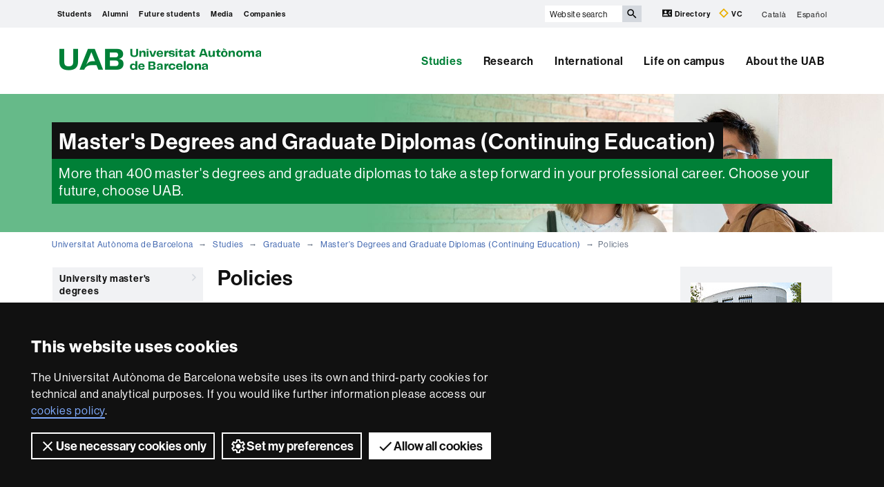

--- FILE ---
content_type: text/html;charset=utf-8
request_url: https://www.uab.cat/web/studies/graduate/master-s-degrees-and-graduate-diplomas-continuing-education-/policies-1345670262904.html
body_size: 11817
content:




	<!doctype html>
	
	

	

	
	<html lang="en" xml:lang="en">
	<head>
	
			




<script>
	var dataLayer = window.dataLayer = window.dataLayer || [];
	dataLayer.push({
		'urlRenamed':'UAB2013/studies/graduate/master-s-degrees-and-graduate-diplomas-continuing-education-/policies-1345670262904.html',
		'site':'UAB2013',
		'language':'en'
	});
</script>



<title>Policies - Universitat Autònoma de Barcelona - UAB Barcelona</title>
<meta charset="utf-8">
<meta http-equiv="X-UA-Compatible" content="IE=edge">


<meta name="description" content="We are a leading university providing quality teaching in a wide variety of courses that meet the needs of society and are adapted to the new models of the Europe of Knowledge. Our courses provide students with outstanding practical experience, helping them to be better prepared as they enter the professional world. UAB is internationally renowned for its quality and innovation in research."/>
<meta name="keywords" content="UAB, Universitat Aut&ograve;noma de Barcelona, Barcelona, university, research, undergraduate, official master degree, master degree, graduate, phd"/>
<meta name="author" content="UAB - Universitat Aut&ograve;noma de Barcelona"/>
<meta name="robots" content="index,follow" />
<meta name="pageid" content="1345670262904">




		
			<meta name='viewport' content='width=device-width, initial-scale=1'/>
		<link href="/Xcelerate/UAB2013/UABResponsive/PortalUAB/css/animate.min.css"  rel="stylesheet"  type="text/css"   />
<link href="/Xcelerate/UAB2013/UABResponsive/PortalUAB/css/style_UAB2013.css"  rel="stylesheet"  type="text/css"   />
<link href="https://fonts.googleapis.com/css?family=Roboto+Condensed:400,700,300"  rel="stylesheet"  type="text/css"   />
<!--[if lt IE 9]>
<script src="https://oss.maxcdn.com/html5shiv/3.7.2/html5shiv.min.js"></script>
<script src="https://oss.maxcdn.com/respond/1.4.2/respond.min.js"></script>
<![endif]-->
<link href="/favicon.ico"  rel="shortcut icon"    />
<script src="/Xcelerate/UAB2013/UABResponsive/PortalUAB/js/jquery.min.js"></script>
<script src="/Xcelerate/UAB2013/UABResponsive/PortalUAB/js/jquery-migrate.min.js"></script>
<script src="/Xcelerate/UAB2013/UABResponsive/PortalUAB/js/bootstrap.min.js"></script>
<script src="/Xcelerate/UAB2013/UABResponsive/PortalUAB/js/opcions.js"></script>
<script src="/Xcelerate/UAB2013/UABResponsive/PortalUAB/js/scrolltopcontrol.js"></script>
<script src="/Xcelerate/UAB2013/UABResponsive/PortalUAB/js/jquery.mobile.custom.min.js"></script>
<script src="/Xcelerate/js/jwplayer8/jwplayer.js"></script>
<script src="/Xcelerate/UAB2013/UABResponsive/PortalUAB/js/jquery.carouFredSel-6.2.1-packed.js"></script>
<script src="/Xcelerate/UAB2013/UABResponsive/PortalUAB/js/ie10-viewport-bug-workaround.js"></script>
<script src="/Xcelerate/UAB2013/UABResponsive/PortalUAB/js/jquery.tabs.js"></script>
<script src="/Xcelerate/UAB2013/UABResponsive/PortalUAB/js/bootstrap-datepicker.min.js"></script>
<script src="/Xcelerate/UAB2013/UABResponsive/PortalUAB/js/bootstrap-datepicker.ca.min.js"></script>
<script>
<!--

				
								
				
				(function(w,d,s,l,i){w[l]=w[l]||[];w[l].push({'gtm.start':
				new Date().getTime(),event:'gtm.js'});var f=d.getElementsByTagName(s)[0],
				j=d.createElement(s),dl=l!='dataLayer'?'&l='+l:'';j.async=true;j.src=
				'https://www.googletagmanager.com/gtm.js?id='+i+dl;f.parentNode.insertBefore(j,f);
				})(window,document,'script','dataLayer','GTM-PW3QBZ4');
				
				
		(function(i,s,o,g,r,a,m){i['GoogleAnalyticsObject']=r;i[r]=i[r]||function(){
			         (i[r].q=i[r].q||[]).push(arguments)},i[r].l=1*new Date();a=s.createElement(o),
			          m=s.getElementsByTagName(o)[0];a.async=1;a.src=g;m.parentNode.insertBefore(a,m)
				  })(window,document,'script','//www.google-analytics.com/analytics.js','ga');
					ga('create', 'UA-690719-1', 'auto', 'clientTracker');
					ga('clientTracker.send', 'pageview');	
				
				
				
				
//-->
</script>
<script>
<!--
jwplayer.key='2Lflw31/0Kno4ToDzY0G2IloriO57rEvYPqj6VDs6HQ=';
//-->
</script>



	<script type="application/ld+json">
	{ 
		"@context": "https://schema.org",
		"@type": "CollegeOrUniversity",
		"name": "Universitat Aut&ograve;noma de Barcelona",
		"url": "https://www.uab.cat/",
		"logo": "https://www.uab.cat/web/coneix-la-uab/itineraris/identitat-i-imatge-corporativa/uab.cat/servlet/BlobServer?blobkey=id&blobnocache=true&blobwhere=1345725428582&blobheader=application&blobcol=urlimg&blobtable=Imatge",
		"sameAs": [ 
			"https://www.linkedin.com/school/uabbarcelona",
			"https://www.facebook.com/uabbarcelona",
			"https://www.instagram.com/uabbarcelona/",
			"https://bsky.app/profile/uab.cat",
			"https://www.youtube.com/uabbarcelona",
			"https://t.me/uabbarcelona",
			"https://www.tiktok.com/@uabbarcelona"
		],
		"contactPoint": [ 
			{ 
				"@type": "ContactPoint",
				"telephone": "+34 - 93 581 1111",
				"contactType": "Customer service" 
			} 
		] 
	}
	</script>
	



	</head>

	<body> 
	<!-- Google Tag Manager (noscript) -->
	<noscript><iframe src="https://www.googletagmanager.com/ns.html?id=GTM-PW3QBZ4" height="0" width="0" style="display:none;visibility:hidden" aria-hidden="true"></iframe></noscript>
	<!-- End Google Tag Manager (noscript) -->
	<!-- Accessibility -->
	






	
<!-- #salts a seccions -->
  <div id="sr-kw-only" role="navigation" aria-label="Direct access to sections">
    <a href="#main" class="sr-kw-only">Go to main content</a> 
    <a href="#navegacio" class="sr-kw-only">Go to web navigation of Universitat Autònoma de Barcelona</a>
    
    	<a href="#nav-context" class="sr-kw-only">Go to this page navigation</a>
    
    <a href="#mapa" class="sr-kw-only">Go to web map</a>
  </div>
<!-- /#salts a seccions -->


	<!-- /#Accessibility -->

	<!-- header -->
	<header class="header" role="banner">
	<!-- PropagateParams -->
	
	<!-- End propagate -->

	<!-- #access -->
	<!-- Language  --><nav aria-label="site navigation menu for mobile devices" class="hidden-md hidden-lg">
	<div class="header-nav">
		<div class="container">
			<div class="navbar-header">
				<button type="button" class="navbar-toggle collapsed" data-toggle="collapse" data-target="#navbar" aria-expanded="false" aria-controls="navbar">
					<span class="ico hamburguer" aria-hidden="true"></span>
					<span class="sr-only">Click here to display the menu of Universitat Autònoma de Barcelona</span>
				</button>
				<a href="/web/universitat-autonoma-de-barcelona-1345467954774.html">
				  <span class="ico logo" aria-hidden="true"></span>
				  <span class="sr-only">UAB Universitat Autònoma de Barcelona</span>
				</a>
				<span class="header-title"><a href="/web/universitat-autonoma-de-barcelona-1345467954774.html">Universitat Autònoma de Barcelona</a></span> 
			</div>
		</div>
	</div>
</nav>

<nav id="navbar" class="navbar-collapse collapse" aria-label="profiles">
	<div class="header-top2">
		<div class="container">
			<div class="row access"><div class="col-xs-12 col-md-6">
<nav aria-label="User profile navigation">
	<ul class="seccions">
					
	
									
			
			
				
					
										
					
						
						
						
							
						
				
					
										
					
				
					
										
					
						
						
						
				
					
										
					
						
						
						
				
					
										
					
						
						
						<!-- Display results -->
	
	
		
			
			
			
		
			
			
			
		
			
			
			
		
			
			
			
		
			
			
			
		
	
			
		
			
		<!-- FlexLink Intern 1345683133691--><!-- the page list has data! 1345876377914-->
						   <!-- paramurl NOT null --> 
							
							
							
						
			
		
			
		
			
		
			
		
			
		
			
		
			
		
			
		<!-- FlexLink Intern 1345847697995--><!-- the page list has data! 1345811913901-->
						   <!-- paramurl NOT null --> 
							
							
							
						
			
		
			
		
			
		
			
		<!-- FlexLink Intern 1345847697851--><!-- the page list has data! 1345847682701-->
						   <!-- paramurl NOT null --> 
							
							
							
						
			
		
			
		
			
		
			
		<!-- FlexLink Intern 1345847697958--><!-- the page list has data! 1345847681370-->
						   <!-- paramurl NOT null --> 
							
							
							
						
			
		
			
		
	
	
	
	<li><a href="/web/students-1345876377914.html" class="l-estudiants"  title='Students'>Students</a></li><li><a href="https://www.uab.cat/web/alumni/alumni-uab-1345870107043.html" class="l-Alumni" target='_BLANK' title='Alumni'>Alumni</a></li><li><a href="/web/studies/visit-the-uab-1345811913901.html" class="l-Future students"  title='Future students'>Future students</a></li><li><a href="/web/press-and-media-1345847682701.html" class="l-Media"  title='Media'>Media</a></li><li><a href="/web/companies-1345847681370.html" class="l-Companies"  title='Companies'>Companies</a></li>
</ul></nav></div><div class="search-uab">
					<div id="custom-search-input" role="search">
						<form id="searchform" method="get" action='/cerca-en.html'>
							<div class="input-group">
								<label class="sr-only" for="cercaweb">Website search</label>
								<input id="cercaweb" type="text" class="form-control input-lg" placeholder="Website search" title="Write search terms" alt="Write search terms" name="query" accesskey="i" />
								<span class="input-group-btn">
									<button id="submit" class="btn btn-info btn-lg" alt="Press the button to search" type="submit" aria-label="Press the button to search" value="Search">
										<span class="glyphicon glyphicon-search" aria-hidden="true"></span>
									</button>
								</span>
							</div>
						</form>
					</div>

					<div class="dreceres">
						<a href="https://directori.uab.cat/pcde/">
							<img src="/Xcelerate/UAB2013/UABResponsive/PortalUAB/img/icona-directori.svg" alt="" />
							Directory
						</a>
						<a href="https://sso.uab.cat/cas/login?service=https://cv.uab.cat/protected/index.jsp&locale=en">
							<img src="/Xcelerate/UAB2013/UABResponsive/PortalUAB/img/icona-cv.svg" alt="" />
							VC
						</a>
					</div>
					<ul class="idiomes"><li ><a href='/web/estudis/masters-i-postgraus/masters-i-diplomes-de-formacio-permanent/normativa-1345673087572.html' lang="ca" name='Catal&agrave;'>Catal&agrave;</a></li><li class="last-child"><a href='/web/estudios/masters-y-postgrados/masters-y-diplomas-de-formacion-permanente/normativa-1345673087629.html' lang="es" name='Español'>Español</a></li></ul>
				</div>
			</div>
		</div>
	</div>

	<!-- /#access -->

	<!-- #Cabecera -->
	



<!-- #container capcalera -->
<div class="container">
	<div class="col-md-3">
				<a href="/web/universitat-autonoma-de-barcelona-1345467954774.html">
					<span class="ico logo hidden-xs hidden-sm" aria-hidden="true"></span>
					<span class="sr-only">U A B</span></a></div><div class="col-md-9">
				<nav id="navegacio" aria-label="UAB2015.Head.Accesibilitat.NavegacioFacultat Universitat Autònoma de Barcelona" role="navigation">
				  <ul class="nav navbar-nav navbar-right">
				
					
						<li class="dropdown"> <a  class="dropdown-toggle active" href="/web/studies-1345666325253.html">Studies</a>
						
							
						</li>
				
					
						<li class="dropdown"> <a  class="dropdown-toggle" href="/web/research-1345666325304.html">Research</a>
						
							
						</li>
				
					
						<li class="dropdown"> <a  class="dropdown-toggle" href="/web/international-1345839078592.html">International</a>
						
							
						</li>
				
					
						<li class="dropdown"> <a  class="dropdown-toggle" href="/web/life-on-campus-1345666325375.html">Life on campus</a>
						
							
						</li>
				
					
						<li class="dropdown"> <a  class="dropdown-toggle" href="/web/about-the-uab-1345666325480.html">About the UAB</a>
						
							
						</li>
				
				</ul>
				</nav>
	</div>
	<div class="clear"></div>
</div>

</nav>
</header> 
<!-- /#nav-uab --> 



	

<script src="/Xcelerate/UAB2013/UABResponsive/PortalUAB/js/owl.carousel.min.js"></script>

 
				
				<!-- FlexLink Intern 1345878835383--><!-- the page list has data! 1345670261849-->
					  
						
						
					
						
												
						
					
				

 
	<div class="headerImg" style="background-image:url(/Imatge/885/207/IMG_CapcaleraEstudiar_master24.jpg); background-size:cover; background-position: 50% 50%;">
		<div class="container">
			  
				
					<span>Master's Degrees and Graduate Diplomas (Continuing Education)</span>
				
			   
			  
				<span class="subtitol">More than 400 master's degrees and graduate diplomas to take a step forward in your professional career. Choose your future, choose UAB.</span>	
			  		
		</div>
	</div>

			




	<!-- /#Cabecera -->



	

	<!-- breadcrumb -->
	
	<div class="container hidden-xs">
		<ul class="breadcrumb">
				<li>
				<a href="/web/universitat-autonoma-de-barcelona-1345467954774.html" >Universitat Autònoma de Barcelona</a>
				</li>
				<li>
				<a href="/web/studies-1345666325253.html" >Studies</a>
				</li>
				<li>
				<a href="/web/studies/graduate-1345666803994.html" >Graduate</a>
				</li>
				<li>
				<a href="/web/studies/graduate/all-master-s-degrees-and-graduate-diplomas-continuing-education-1345670262014.html" target='' >Master's Degrees and Graduate Diplomas (Continuing Education)</a>
				</li>
				<li class="active">Policies</li></ul>
	</div>
	<!-- breadcrumb -->

	<div class="container">
	  <div class="row">
		<div class="sidebar menu-left">
			<div class="navbar">
				

		

	<!-- arrelMenupageId:::1345666803994 --><!-- catArrelMenu:::abml -->

					
					
					
					
				
	
	
		
		
	
					
					
										
					
				
		
	
		
		
		
	

				
  					
  					
  					
				<!-- Display results -->
	
	
		
			
			
			
		
	
			
		
			
		
	
	
	
	


				
  					
  					
  					
				<!-- Display results -->
	
	
		
			
			
			
		
	
			
		
			
		
	
	
	
	


				
  					
  					
  					
				<!-- Display results -->
	
	
		
			
			
			
		
	
			
		
			
		
	
	
	
	


				
  					
  					
  					
				<!-- Display results -->
	
	
		
			
			
			
		
	
			
		
			
		
	
	
	
	


				
  					
  					
  					
				<!-- Display results -->
	
	
		
			
			
			
		
	
			
		
			
		
	
	
	
	


				
  					
  					
  					
				<!-- Display results -->
	
	
		
			
			
			
		
	
			
		
			
		
	
	
	
	


				
  					
  					
  					
				<!-- Display results -->
	
	
		
			
			
			
		
	
			
		
			
		
	
	
	
	


				
  					
  					
  					
				<!-- Display results -->
	
	
		
			
			
			
		
	
			
		
			
		
	
	
	
	


				
  					
  					
  					
				<!-- Display results -->
	
	
		
			
			
			
		
	
			
		
			
		
	
	
	
	


				
  					
  					
  					
				<!-- Display results -->
	
	
		
			
			
			
		
	
			
		
			
		
	
	
	
	


				
  					
  					
  					
				<!-- Display results -->
	
	
		
			
			
			
		
	
			
		
			
		
	
	
	
	


				
  					
  					
  					
				<!-- Display results -->
	
	
		
			
			
			
		
	
			
		
			
		
	
	
	
	


				
  					
  					
  					
				<!-- Display results -->
	
	
		
			
			
			
		
	
			
		
			
		
	
	
	
	


				
  					
  					
  					
				<!-- Display results -->
	
	
		
			
			
			
		
	
			
		
			
		
	
	
	
	


				
  					
  					
  					
				<!-- Display results -->
	
	
		
			
			
			
		
	
			
		
			
		
	
	
	
	


				
  					
  					
  					
				<!-- Display results -->
	
	
		
			
			
			
		
	
			
		
			
		
	
	
	
	


				
  					
  					
  					
				<!-- Display results -->
	
	
		
			
			
			
		
	
			
		
			
		
	
	
	
	



			
			
		
				
  					
  					
  					
				<!-- Display results -->
	
	
		
			
			
			
		
	
			
		<!-- FlexLink Intern 1345695549681--><!-- the page list has data! 1345671925069-->
						   <!-- paramurl NOT null --> 
							
							
							
						
			
		
	
	
	
	


			
			
		
				
  					
  					
  					
				<!-- Display results -->
	
	
		
			
			
			
		
	
			
		<!-- FlexLink Intern 1345695978279--><!-- the page list has data! 1345696061009-->
						   <!-- paramurl NOT null --> 
							
							
							
						
			
		
	
	
	
	



  	<div class="navbar-header">
         
			
	  	
        <button type="button" class="d-md-none d-lg-none d-xl-none navbar-toggle collapsed ico" data-toggle="collapse" data-target="#navbar-sidebar" aria-expanded="true" aria-controls="navbar">
                  <span class="d-md-none d-lg-none d-xl-none navbar-brand">Master's Degrees and Graduate Diplomas (Continuing Education)</span>
                  <span class="d-md-none d-lg-none d-xl-none ico hamburguer" aria-hidden="true"></span>
                  <span class="d-md-none d-lg-none d-xl-none sr-only">Display navigation</span>
          </button>
    </div><!-- /navbar-header  -->
    <nav id="navbar-sidebar" class="navbar-collapse collapse sidebar-navbar-collapse" role="navigation">
    	<nav id="nav-context" class="menu-content" role="navigation" aria-label="Main menu"><!-- UAB2013/Responsive_WD/Common/CSElementDisplayLeftMenu_RWD 38--><aside class="aside-nav-featured">
					<ul><li><a  href="/web/studies/graduate/university-master-s-degrees/by-areas-of-knowledge-1345666814830.html">University master's degrees<span class="ico more" aria-hidden="true"></span></a></li>
						<!-- Tanca Caixa Oberta boxGreyOpened--></ul>
			  </aside>
			  <div id="accordion" role="tablist" aria-multiselectable="">
			<!-- Tanca Caixa Oberta boxGreyOpened-->

			<div role="tablist" class="aside-nav-content">
			    <div role="tab" id="id_1" class="title">
						Master's Degrees and Graduate Diplomas (Continuing Education)
			   </div>
					<div role="tabpanel" aria-labelledby="id_1">
						<ul><li class='no-sub'>
<a href='/web/studies/graduate/all-master-s-degrees-and-graduate-diplomas-continuing-education-1345670262014.html'  >All Master's Degrees and Graduate Diplomas (Continuing Education) </a>
</li>
<li class='no-sub'>
<a href='/web/study-abroad/graduate/uab-master-s-degrees-and-graduate-diplomas/list-of-masters-and-graduate-diplomas-1345674090865.html/param1-1998/'  target='_BLANK'>Agrofoods </a>
</li>
<li class='no-sub'>
<a href='/web/study-abroad/graduate/uab-master-s-degrees-and-graduate-diplomas/list-of-masters-and-graduate-diplomas-1345674090865.html/param1-1999/'  target='_BLANK'>Biosciences </a>
</li>
<li class='no-sub'>
<a href='/web/study-abroad/graduate/uab-master-s-degrees-and-graduate-diplomas/list-of-masters-and-graduate-diplomas-1345674090865.html/param1-2004/'  target='_BLANK'>Business and Economics </a>
</li>
<li class='no-sub'>
<a href='/web/study-abroad/graduate/uab-master-s-degrees-and-graduate-diplomas/list-of-masters-and-graduate-diplomas-1345674090865.html/param1-2001/'  target='_BLANK'>Communication </a>
</li>
<li class='no-sub'>
<a href='/web/study-abroad/graduate/uab-master-s-degrees-and-graduate-diplomas/list-of-masters-and-graduate-diplomas-1345674090865.html/param1-2005/'  target='_BLANK'>Education </a>
</li>
<li class='no-sub'>
<a href='/web/study-abroad/graduate/uab-master-s-degrees-and-graduate-diplomas/list-of-masters-and-graduate-diplomas-1345674090865.html/param1-2006/'  target='_BLANK'>Engineering and Technology </a>
</li>
<li class='no-sub'>
<a href='/web/study-abroad/graduate/uab-master-s-degrees-and-graduate-diplomas/list-of-masters-and-graduate-diplomas-1345674090865.html/param1-2015/'  target='_BLANK'>History, Philosophy, Art and Design </a>
</li>
<li class='no-sub'>
<a href='/web/study-abroad/graduate/uab-master-s-degrees-and-graduate-diplomas/list-of-masters-and-graduate-diplomas-1345674090865.html/param1-2002/'  target='_BLANK'>Language, Literature and Translation </a>
</li>
<li class='no-sub'>
<a href='/web/study-abroad/graduate/uab-master-s-degrees-and-graduate-diplomas/list-of-masters-and-graduate-diplomas-1345674090865.html/param1-2014/'  target='_BLANK'>Law </a>
</li>
<li class='no-sub'>
<a href='/web/study-abroad/graduate/uab-master-s-degrees-and-graduate-diplomas/list-of-masters-and-graduate-diplomas-1345674090865.html/param1-2008/'  target='_BLANK'>Medicine </a>
</li>
<li class='no-sub'>
<a href='/web/study-abroad/graduate/uab-master-s-degrees-and-graduate-diplomas/list-of-masters-and-graduate-diplomas-1345674090865.html/param1-2007/'  target='_BLANK'>Nursing and Physiotherapy </a>
</li>
<li class='no-sub'>
<a href='/web/study-abroad/graduate/uab-master-s-degrees-and-graduate-diplomas/list-of-masters-and-graduate-diplomas-1345674090865.html/param1-2009/'  target='_BLANK'>Political Science and Society </a>
</li>
<li class='no-sub'>
<a href='/web/study-abroad/graduate/uab-master-s-degrees-and-graduate-diplomas/list-of-masters-and-graduate-diplomas-1345674090865.html/param1-2010/'  target='_BLANK'>Psychology and Speech Therapy </a>
</li>
<li class='no-sub'>
<a href='/web/study-abroad/graduate/uab-master-s-degrees-and-graduate-diplomas/list-of-masters-and-graduate-diplomas-1345674090865.html/param1-2000/'  target='_BLANK'>Sciences and Environmental Science </a>
</li>
<li class='no-sub'>
<a href='/web/study-abroad/graduate/uab-master-s-degrees-and-graduate-diplomas/list-of-masters-and-graduate-diplomas-1345674090865.html/param1-2013/'  target='_BLANK'>Security and Prevention </a>
</li>
<li class='no-sub'>
<a href='/web/study-abroad/graduate/uab-master-s-degrees-and-graduate-diplomas/list-of-masters-and-graduate-diplomas-1345674090865.html/param1-2011/'  target='_BLANK'>Tourism and Hotel Management </a>
</li>
<li class='no-sub'>
<a href='/web/study-abroad/graduate/uab-master-s-degrees-and-graduate-diplomas/list-of-masters-and-graduate-diplomas-1345674090865.html/param1-2012/'  target='_BLANK'>Veterinary Medicine </a>
</li>
<!-- Tanca Caixa Oberta boxLinksOpened--></ul>
				</div>
			  </div>			
	
			<!-- Tanca Caixa Oberta boxLinksOpened-->

			<div role="tablist" class="aside-nav-content">
			    <div role="tab" id="id_2" class="title">
						Admission
			   </div>
					<div role="tabpanel" aria-labelledby="id_2">
						<ul><li class='no-sub'>
<a href='/web/studies/graduate/master-s-degrees-and-graduate-diplomas-continuing-education-/academic-requirements-1345670262075.html'  >Academic Requirements </a>
</li>
<li class='no-sub'>
<a href='/web/studies/graduate/master-s-degrees-and-graduate-diplomas-continuing-education-/admission-process-1345674013054.html'  >Admission process </a>
</li>
<li class='no-sub'>
<a href='/web/studies/graduate/master-s-degrees-and-graduate-diplomas-continuing-education-/admission-resolution-1345684963277.html'  >Admission Resolution </a>
</li>
<li class='no-sub'>
<a href='/web/studies/graduate/master-s-degrees-and-graduate-diplomas-continuing-education-/notice-of-admission-1345684963294.html'  >Notice of Admission </a>
</li>
<!-- Tanca Caixa Oberta boxLinksOpened--></ul>
				</div>
			  </div>			
	
			<!-- Tanca Caixa Oberta boxLinksOpened-->

			<div role="tablist" class="aside-nav-content">
			    <div role="tab" id="id_3" class="title">
						Enrolment
			   </div>
					<div role="tabpanel" aria-labelledby="id_3">
						<ul><li class='no-sub'>
<a href='/web/studies/graduate/master-s-degrees-and-graduate-diplomas-continuing-education-/enrolment-1345670262297.html'  >Enrolment </a>
</li>
<li class='no-sub'>
<a href='/web/studies/graduate/master-s-degrees-and-graduate-diplomas-continuing-education-/payment-methods-1345670262389.html'  >Payment Methods </a>
</li>
<li class='no-sub'>
<a href='/web/studies/graduate/master-s-degrees-and-graduate-diplomas-continuing-education-/student-card-1345700928534.html'  >Student Card </a>
</li>
<!-- Tanca Caixa Oberta boxLinksOpened--></ul>
				</div>
			  </div>			
	
			<!-- Tanca Caixa Oberta boxLinksOpened-->

			<div role="tablist" class="aside-nav-content">
			    <div role="tab" id="id_4" class="title">
						Academic Information
			   </div>
					<div role="tabpanel" aria-labelledby="id_4">
						<ul><li class='no-sub'>
<a href='/web/studies/graduate/master-s-degrees-and-graduate-diplomas-continuing-education-/professional-internships-1345670262762.html'  >Professional internships </a>
</li>
<li class='no-sub'>
<a href='/web/studies/graduate/master-s-degrees-and-graduate-diplomas-continuing-education-/degrees-1345670262772.html'  >Degrees </a>
</li>
<li class='no-sub'>
<a href='/web/studies/graduate/master-s-degrees-and-graduate-diplomas-continuing-education-/degrees-legalization-1345670262813.html'  >Degrees: Legalization  </a>
</li>
<li class='no-sub'>
<a href='/web/studies/graduate/master-s-degrees-and-graduate-diplomas-continuing-education-/certificates-1345670262858.html'  >Certificates </a>
</li>
<li class='no-sub'>
<a href='/web/studies/graduate/master-s-degrees-and-graduate-diplomas-continuing-education-/requests-and-appeals-1345699165196.html'  >Requests and Appeals </a>
</li>
<li class='no-sub actual-section'>
<a href='/web/studies/graduate/master-s-degrees-and-graduate-diplomas-continuing-education-/policies-1345670262904.html' class='actual-page' >Policies </a>
</li>
<!-- Tanca Caixa Oberta boxLinksOpened--></ul>
				</div>
			  </div>			
	
			<!-- Tanca Caixa Oberta boxLinksOpened--><aside class="aside-nav-featured">
					<ul><li><a  href="/web/studies/graduate/master-s-degrees-and-graduate-diplomas-in-english-1345671925069.html">Master's Degrees and Graduate Diplomas in English<span class="ico more" aria-hidden="true"></span></a></li>
						<li><a  href="/web/studies/graduate/online-master-s-degrees-and-graduate-diplomas-1345696061009.html">Online Master's Degrees and Graduate Diplomas<span class="ico more" aria-hidden="true"></span></a></li>
						<!-- Tanca Caixa Oberta boxGreyOpened F-->	</ul>
			
			</aside>

		
		<!-- Tanca Caixa Oberta boxGreyOpened F-->
		<!-- arrelMenupageId:::1345666803994 --><!-- catArrelMenu:::abml -->


		</nav>
		   
		   
	</nav>

				
	



							 	
			</div>
		</div>

	
		<main id="main" class="content">
			
			
				
						
					
						
					

































































<div class="contingut width-adjust">
		
	
	
		
		
		
	
	
				
				
								
				
					
					
					
									
				
							  

	
	
	

	<!-- Display results -->
	
	
		
			
			
			
		
	
			
		
			
		
			
		
			
		
			
		
			
		
				
			
		
			
		
			
		
	
	
	
	

				<!-- Link not found -->
				
			

		
			
			
			
		
			<h1 class="section-title">
				
					Policies 
				
			</h1>
		
	
			<div class="clear">
			</div>
			
			
					<p>
						In this section you will find the regulations governing the operation of&nbsp;UAB-specific master&#39;s degrees and graduate diplomas.  
					</p>
					<ul><li><a href='https://www.uab.cat/doc/oci_normativa_academica_enllac' 
										target='_blank'
									>
										Universitat Autònoma de Barcelona's Academic Regulations (in Catalan)
										
									 </a></li></ul> 
			<div class="clear">
			</div>		


	
</div>	

			
		</main>
		
			
			<div class="sidebar">
				<h2 class="sr-only">Extra information</h2>
				<div class="row"> 
					<div class="col-xs-12">
						
			  		
			  				  		
				  			    
			    	
			    	


				<div class="aside-contacta-uab"><aside class="contact-info">
				<h2 class="sr-only">Contact</h2>
				
				<h3>
					
						
							<a href="https://www.uab.cat/graduate-school/" target="_BLANK">
								<img class="img-responsive" src='/Imatge/641/901/escolapostgrau.jpg' alt="Edifici Escola de Postgrau" border="0"/><br>
							</a>							
						
						

						
					
						<span>Graduate School</span>
					
				</h3>
				
				
				<p>
				
					<p>General information (not academic):<br />
+34 93 581 4025</p>

<p>Academic information:<br />
+34 93 581 4328</p>

<p><a href="https://www.uab.cat/graduate-school/" target="_blank">Graduate School web</a></p>
 <br />
				
					</p>
				
				
				
					<!-- //ico more for link to enllaÃ§ associated to informaciÃ³ menu dreta asset
					<a href="https://www.uab.cat/graduate-school/" target="_BLANK"><span class="sr-only">Graduate School</span>
						<span class="ico more" aria-hidden="true"></span>
					</a><br>
					-->
				
				
			</aside></div>

							  			    
			    	
			    	


<!-- TemplateLinkMenuDretaImatgeBlanc -->
	
			
									
			
		
	<div>
		<aside class="bloc blanc rounded">
			
				<a href="/web/studies/mooc-1345668280907.html" target="">
			
			
				
					
						<span class="titol">MOOC UAB</span>
					
				
																									
				<img class="img-responsive" alt="MOOC UAB" src="/Imatge/269/62/ima-MD-moocs-ok.png">	
				
					
				<p>Access the world's best courses, online</p>
			

			
				</a>
			
			
		</aside><!-- end side-box -->
	</div>


							  			    
			    	
			    	


<!-- TemplateLinkMenuDretaImatgeBlanc -->
	
	<div>
		<aside class="bloc blanc rounded">
			
				<a href="https://www.uab.cat/web/alumni/update-knowledge/masters-and-postgraduate-discount-1345798055702.html" target="_BLANK">
			
			
				
					
						<span class="titol">Alumni Information</span>
					
				
				
			

			
				</a>
			
			
		</aside><!-- end side-box -->
	</div>


							  			    
			    	
			    	


<!-- TemplateLinkMenuDretaImatgeBlanc -->
	
	<div>
		<aside class="bloc blanc rounded">
			
				<a href="https://www.uab.cat/web/financial-aids-grants-and-calls-1345808144576.html" target="_BLANK">
			
			
				
					
						<span class="titol">Financial Aid, Grants and Calls</span>
					
				
				
			

			
				</a>
			
			
		</aside><!-- end side-box -->
	</div>


							  			    
			    	
			    	


<!-- TemplateLinkMenuDretaImatgeBlanc -->
	
	<div>
		<aside class="bloc blanc rounded">
			
				<a href="/doc/handbook-uab-en" target="_BLANK">
			
			
				
					
						<span class="titol">Handbook access for foreign and exchange students</span>
					
				
				
					
				<p>Handbook</p>
			

			
				</a>
			
			
		</aside><!-- end side-box -->
	</div>


							  			    
			    	
			    	




	

	
	
	

	<!-- Display results -->
	
	
		
			
			
			
		
			
			
			
		
	
			
		
			
		
			
		<!-- FlexLink Intern 1345704942292--><!-- the page list has data! 1345705451834-->
						   <!-- paramurl NOT null --> 
							
							
							
						
			
		
			
		
			
		
				
			
		
			
		
			
		
			
		
			
		
			
		<!-- FlexLink Intern 1345714065192--><!-- the page list has data! 1345713249545-->
						   <!-- paramurl NOT null --> 
							
							
							
						
			
		
			
		
			
		
				
			
		
			
		
			
		
	
	
	
	
<div>
			<aside class="content-links">			
				<h3 class="section-title">Frequently asked questions</h3>
				<ul class="links">
										
											<li>
												<a href="/web/studies/graduate/what-are-the-differences-between-a-master-s-degree-and-a-graduate-diploma-1345705451834.html"title=" What are the differences between a master and a graduate diploma?"
														
													> What are the differences between a master's degree and a graduate diploma?<span class="ico more" aria-hidden="true"></span></a>
											</li>
										
										
											<li>
												<a href="/web/studies/graduate/what-are-the-differences-between-an-official-master-s-degree-and-a-uab-specific-master-s-degree-1345713249545.html"title="What are the differences between an official master's degree and a UAB-specific master's degree?"
														
													>What are the differences between an official master's degree and a UAB-specific master's degree?<span class="ico more" aria-hidden="true"></span></a>
											</li>
										</ul>							  	
																											
		</aside>
	</div>

							  			    
			    	
			    	




	

	
	
	

	<!-- Display results -->
	
	
		
			
			
			
		
			
			
			
		
	
			
		
			
		
			
		<!-- FlexLink Intern 1345673142509--><!-- the page list has data! 1345673279297-->
						   <!-- paramurl NOT null --> 
							
							
							
						
			
		
			
		
			
		
				
			
		
			
		
			
		
			
		
			
		
			
		<!-- FlexLink Intern 1345673142663--><!-- the page list has data! 1345673279313-->
						   <!-- paramurl NOT null --> 
							
							
							
						
			
		
			
		
			
		
				
			
		
			
		
			
		
	
	
	
	
<div>
			<aside class="content-links">			
				<h3 class="section-title">Legal procedures for EU students</h3>
				<ul class="links">
										
											<li>
												<a href="/web/studies/graduate/master-s-degrees-and-graduate-diplomas-continuing-education-/legal-procedures-for-students-from-the-european-union-1345673279297.html"title="Documents you need to present and where"
														
													>Legal procedures for students from the European Union<span class="ico more" aria-hidden="true"></span></a>
											</li>
										
										
											<li>
												<a href="/web/studies/graduate/master-s-degrees-and-graduate-diplomas-continuing-education-/health-cover-for-european-union-citizens-1345673279313.html"title="How to get the European Health Insurance Card (EHIC)"
														
													>Health Cover for European Union citizens<span class="ico more" aria-hidden="true"></span></a>
											</li>
										</ul>							  	
																											
		</aside>
	</div>

							  			    
			    	
			    	




	

	
	
	

	<!-- Display results -->
	
	
		
			
			
			
		
			
			
			
		
			
			
			
		
			
			
			
		
			
			
			
		
			
			
			
		
			
			
			
		
	
			
		
			
		
			
		<!-- FlexLink Intern 1345673151202--><!-- the page list has data! 1345673279331-->
						   <!-- paramurl NOT null --> 
							
							
							
						
			
		
			
		
			
		
				
			
		
			
		
			
		
			
		
			
		
			
		<!-- FlexLink Intern 1345673151248--><!-- the page list has data! 1345673279340-->
						   <!-- paramurl NOT null --> 
							
							
							
						
			
		
			
		
			
		
				
			
		
			
		
			
		
			
		
			
		
			
		<!-- FlexLink Intern 1345673151405--><!-- the page list has data! 1345673279347-->
						   <!-- paramurl NOT null --> 
							
							
							
						
			
		
			
		
			
		
				
			
		
			
		
			
		
			
		
			
		
			
		<!-- FlexLink Intern 1345673151456--><!-- the page list has data! 1345673279362-->
						   <!-- paramurl NOT null --> 
							
							
							
						
			
		
			
		
			
		
				
			
		
			
		
			
		
			
		
			
		
			
		<!-- FlexLink Intern 1345673151497--><!-- the page list has data! 1345673279406-->
						   <!-- paramurl NOT null --> 
							
							
							
						
			
		
			
		
			
		
				
			
		
			
		
			
		
			
		
			
		
			
		<!-- FlexLink Intern 1345665969191--><!-- the page list has data! 1345673279413-->
						   <!-- paramurl NOT null --> 
							
							
							
						
			
		
			
		
			
		
				
			
		
			
		
			
		
			
		
			
		
			
		<!-- FlexLink Intern 1345673151577--><!-- the page list has data! 1345673279428-->
						   <!-- paramurl NOT null --> 
							
							
							
						
			
		
			
		
			
		
				
			
		
			
		
			
		
	
	
	
	
<div>
			<aside class="content-links">			
				<h3 class="section-title">Legal procedures for non-EU citizens</h3>
				<ul class="links">
										
											<li>
												<a href="/web/studies/graduate/master-s-degrees-and-graduate-diplomas-continuing-education-/notifications-for-students-from-outside-of-the-european-union-1345673279331.html">Notifications for students from outside of the European Union<span class="ico more" aria-hidden="true"></span></a>
											</li>
										
										
											<li>
												<a href="/web/studies/graduate/master-s-degrees-and-graduate-diplomas-continuing-education-/types-of-visa-1345673279340.html">Types of visa<span class="ico more" aria-hidden="true"></span></a>
											</li>
										
										
											<li>
												<a href="/web/studies/graduate/master-s-degrees-and-graduate-diplomas-continuing-education-/residence-permit-1345673279347.html">Residence permit<span class="ico more" aria-hidden="true"></span></a>
											</li>
										
										
											<li>
												<a href="/web/studies/graduate/master-s-degrees-and-graduate-diplomas-continuing-education-/residence-card-renewal-1345673279362.html">Residence card renewal<span class="ico more" aria-hidden="true"></span></a>
											</li>
										
										
											<li>
												<a href="/web/studies/graduate/master-s-degrees-and-graduate-diplomas-continuing-education-/work-permit-1345673279406.html">Work permit<span class="ico more" aria-hidden="true"></span></a>
											</li>
										
										
											<li>
												<a href="/web/studies/graduate/master-s-degrees-and-graduate-diplomas-continuing-education-/health-cover-for-non-eu-citizens-1345673279413.html">Health Cover for non-EU citizens<span class="ico more" aria-hidden="true"></span></a>
											</li>
										
										
											<li>
												<a href="/web/studies/graduate/master-s-degrees-and-graduate-diplomas-continuing-education-/return-permit-1345673279428.html">Return permit<span class="ico more" aria-hidden="true"></span></a>
											</li>
										</ul>							  	
																											
		</aside>
	</div>

							  			    
			    	
			    	




	

	
	
	

	<!-- Display results -->
	
	
		
			
			
			
		
			
			
			
		
			
			
			
		
	
			
		
			
		
			
		<!-- FlexLink Intern 1345673153527--><!-- the page list has data! 1345673279446-->
						   <!-- paramurl NOT null --> 
							
							
							
						
			
		
			
		
			
		
				
			
		
			
		
			
		
			
		
			
		
			
		<!-- FlexLink Intern 1345673153672--><!-- the page list has data! 1345673279453-->
						   <!-- paramurl NOT null --> 
							
							
							
						
			
		
			
		
			
		
				
			
		
			
		
			
		
			
		
			
		
			
		<!-- FlexLink Intern 1345673153697--><!-- the page list has data! 1345673279460-->
						   <!-- paramurl NOT null --> 
							
							
							
						
			
		
			
		
			
		
				
			
		
			
		
			
		
	
	
	
	
<div>
			<aside class="content-links">			
				<h3 class="section-title">Relatives of students from outside the European Union</h3>
				<ul class="links">
										
											<li>
												<a href="/web/studies/graduate/legal-procedures-for-relatives-of-students-from-outside-the-european-union-1345673279446.html">Legal procedures for relatives of students from outside the European Union<span class="ico more" aria-hidden="true"></span></a>
											</li>
										
										
											<li>
												<a href="/web/studies/graduate/master-s-degrees-and-graduate-diplomas-continuing-education-/visiting-permit-for-relatives-1345673279453.html">Visiting permit for relatives<span class="ico more" aria-hidden="true"></span></a>
											</li>
										
										
											<li>
												<a href="/web/studies/graduate/master-s-degrees-and-graduate-diplomas-continuing-education-/permit-renewal-1345673279460.html">Permit renewal<span class="ico more" aria-hidden="true"></span></a>
											</li>
										</ul>							  	
																											
		</aside>
	</div>

				

					</div>
				</div>
			</div>
		
		</div>
	</div>


	
	
				
		
		 

	
	
	

	<!-- #footer -->
	<footer>
	





<!-- #MapaWebFootPage -->

		

<!-- #recerca -->

	 
	
<!-- GetVar pageId > 1345467954774-->
		
			
<section id="mapa" class="hidden-sm hidden-xs" aria-labelledby="titol-mapa"> 
<h2 id="titol-mapa" class="sr-only">Web map</h2>
<div class="container">
	<div class="row">
		<ul>
		
			
				
					
					
				
			
		
		
		
					

				
					<li class='col-md-15 border-left'>
				
				
				
				
				
								<a class="negreta" href='#'>Studies</a>	
											
							<!-- Display results -->
	
	
		
			
			
			
		
			
			
			
		
			
			
			
		
			
			
			
		
			
			
			
		
			
			
			
		
			
			
			
		
			
			
			
		
			
			
			
		
			
			
			
		
			
			
			
		
			
			
			
		
			
			
			
		
			
			
			
		
	
			
		
			
		
			
		
			
		
			
		
			
		
			
		
			
		
			
		
			
		
			
		
			
		
			
		
			
		<!-- FlexLink Intern 1345930020909-->
			
		
			
		
			
		
			
		<!-- FlexLink Intern 1345666981350--><!-- the page list has data! 1345692436690-->
						   <!-- paramurl NOT null --> 
							
							
							
						
			
		
			
		
			
		
			
		
			
		
			
		
			
		
			
		
			
		
			
		
			
		
			
		<!-- FlexLink Intern 1345668424076--><!-- the page list has data! 1345668280907-->
						   <!-- paramurl NOT null --> 
							
							
							
						
			
		
			
		
			
		
			
		
			
		
			
		
			
		
			
		<!-- FlexLink Intern 1345929269016-->
			
		
			
		
			
		
			
		
			
		
			
		
			
		
			
		
			
		
			
		
			
		
			
		
			
		
			
		
			
		
			
		
			
		
			
		
	
	
	
	<ul><li><a href="https://www.uab.cat/web/studies/undergraduate/undergraduate-offer/all-bachelor-s-degrees-1345667078809.html" target='_BLANK' title="Bachelor's degrees" >Bachelor's degrees</a></li><li><a href="https://www.uab.cat/web/studies/graduate-1345666803994.html" target='_BLANK' title="Graduate" >Graduate</a></li><li><a href="https://www.uab.cat/web/studies/phds/all-phd-programmes-1345666995270.html" target='_BLANK' title="PhD programmes" >PhD programmes</a></li>
								<li></li><li><a href="/web/studies/undergraduate/undergraduate-offer/minors-1345692436690.html"  title="Minors" >Minors</a></li><li><a href="https://www.uab.cat/web/studies/teaching-quality/the-internal-quality-assurance-system-iqas-1345782260369.html" target='_BLANK' title="Internal Quality Assurance System (IQAS)" >Internal Quality Assurance System (IQAS)</a></li><li><a href="https://www.uab.cat/web/international-1345839078592.html?_gl=1*1jc7vx1*_up*MQ..&gclid=EAIaIQobChMI3vTuyZ3nkAMVCGdBAh02QDZ7EAAYASAAEgJa0_D_BwE&gbraid=0AAAAAD2O5zRua7rqlzswdz9FtV7gKYB2O" target='_BLANK' title="Education Abroad" >Education Abroad</a></li><li><a href="/web/studies/mooc-1345668280907.html"  title="UAB MOOC" >UAB MOOC</a></li><li><a href="https://www.uab.cat/web/uab-barcelona-summer-school-1345844075637.html" target='_BLANK' title="UAB Barcelona Summer School" >UAB Barcelona Summer School</a></li>
								<li></li><li><a href="https://www.uab.cat/web/studies/undergraduate/undergraduate-offer/university-faculties-and-schools-1345667079493.html" target='_BLANK' title="University faculties and schools" >University faculties and schools</a></li><li><a href="http://www.uab.cat/abast" target='_BLANK' title="Universitat a l'Abast" >Universitat a l'Abast</a></li><li><a href="https://www.uab.cat/web/financial-aids-grants-and-calls-1345808144576.html" target='_BLANK' title="Financial aids, grants & calls" >Financial aids, grants & calls</a></li><li><a href="https://www.uab.cat/web/studies/visit-the-uab-1345811913901.html" target='_BLANK' title="Visit the UAB" >Visit the UAB</a></li></ul>
				
			
					</li>
				
				
					

				
					<li class='col-md-15 border-left'>
				
				
				
				
				
								<a class="negreta" href='#'>Research</a>	
											
							<!-- Display results -->
	
	
		
			
			
			
		
			
			
			
		
			
			
			
		
			
			
			
		
			
			
			
		
			
			
			
		
			
			
			
		
			
			
			
		
			
			
			
		
			
			
			
		
	
			
		
			
		
			
		
			
		
			
		
			
		
			
		
			
		
			
		
			
		
			
		
			
		
			
		
			
		
			
		
			
		
			
		
			
		<!-- FlexLink Intern 1345849566232--><!-- the page list has data! 1345831017218-->
						   <!-- paramurl NOT null --> 
							
							
							
						
			
		
			
		
			
		
			
		<!-- FlexLink Intern 1345665322321--><!-- the page list has data! 1345848634982-->
						   <!-- paramurl NOT null --> 
							
							
							
						
			
		
			
		
			
		
			
		
			
		
			
		
			
		
			
		
			
		
			
		
			
		
			
		<!-- FlexLink Intern 1345665322283--><!-- the page list has data! 1345911792519-->
						   <!-- paramurl NOT null --> 
							
							
							
						
			
		
			
		
			
		
			
		
			
		
			
		
	
	
	
	<ul><li><a href="https://www.uab.cat/web/research/itineraries/uab-research/departments-1345667277389.html" target='_BLANK' title="Departments" >Departments</a></li><li><a href="https://www.uab.cat/web/research/itineraries/uab-research/institutes-research-centres-1345667277372.html" target='_BLANK' title="Institutes & research centres" >Institutes & research centres</a></li><li><a href="https://portalrecerca.uab.cat/en" target='_BLANK' title="" >UAB Research Portal</a></li><li><a href="https://www.uab.cat/en/libraries" target='_BLANK' title="" >Libraries</a></li><li><a href="/web/research/itineraries/research-management/egreta-1345831017218.html"  title="" >EGRETA: UAB research output</a></li><li><a href="/web/research/itineraries/research-management/access-to-resources-and-tools-1345848634982.html"  title="Tools & resources for scientific research" >Tools & resources for scientific research</a></li><li><a href="https://www.uab.cat/web/research/itineraries/research-management/management-of-international-grants/what-we-do-1345844204562.html" target='_BLANK' title="Management of international grants" >Management of international grants</a></li><li><a href="https://portalajuts.uab.cat/" target='_BLANK' title="" >Research calls portal</a></li><li><a href="/web/research/itineraries/innovation-and-knowledge-transfer/knowledge-transfer-and-innovation-1345911792519.html"  title="Innovation, knowledge transfer & business" >Knowledge transfer and innovation</a></li><li><a href="https://www.uab.cat/web/research/itineraries/innovation-and-knowledge-transfer/scientific-technical-services/scientific-and-technical-services--1345667278676.html" target='_BLANK' title="" >Scientific and technical services</a></li></ul>
				
			
					</li>
				
				
					

				
					<li class='col-md-15 border-left'>
				
				
				
				
				
								<a class="negreta" href='#'>International</a>	
											
							<!-- Display results -->
	
	
		
			
			
			
		
			
			
			
		
			
			
			
		
			
			
			
		
			
			
			
		
			
			
			
		
			
			
			
		
			
			
			
		
			
			
			
		
	
			
		
			
		
			
		
			
		
			
		
			
		
			
		
			
		
			
		
			
		
			
		
			
		
			
		
			
		
			
		
			
		
			
		
			
		
			
		
			
		
			
		
			
		<!-- FlexLink Intern 1345671820275--><!-- the page list has data! 1345666835462-->
						   <!-- paramurl NOT null --> 
							
							
							
						
			
		
			
		
			
		
			
		<!-- FlexLink Intern 1345680550860--><!-- the page list has data! 1345819339787-->
						   <!-- paramurl NOT null --> 
							
							
							
						
			
		
			
		
			
		
			
		
			
		
			
		
			
		
			
		
			
		
			
		
	
	
	
	<ul><li><a href="https://www.uab.cat/web/mobility-international-exchange-1345680336097.html" target='_BLANK' title="" >Mobility & International Exchange</a></li><li><a href="/web/international/academic-offer-in-english-1345839089227.html" target='_BLANK' title="" >Academic Offer in English </a></li><li><a href="https://www.uab.cat/web/uab-barcelona-summer-school-1345844075637.html" target='_BLANK' title="" >UAB Barcelona Summer School</a></li><li><a href="https://www.uab.cat/web/international/international-tracks/about-1345861109399.html" target='_BLANK' title="" >International Tracks</a></li><li><a href="https://www.uab.cat/web/mobility-international-exchange/study-abroad-programmes-1345825905985.html" target='_BLANK' title="Study Abroad" >Study Abroad</a></li><li><a href="/web/studies/undergraduate/admission/university-entrance-qualifications-for-eu-citizens-or-bilateral-agreements-1345666835462.html"  title="" >Admission</a></li><li><a href="/web/mobility-international-exchange/international-support-service/home-1345819339787.html"  title="" >International Support Service (ISS)</a></li><li><a href="https://www.uab.cat/web/eciu-university-1345821747819.html" target='_BLANK' title="" >ECIU European Alliance</a></li><li><a href="/web/research/itineraris/research/international-projects-office/horizon-europe-2020-2027-1345846629759.html" target='_BLANK' title="" >Horizon Europe</a></li></ul>
				
			
					</li>
				
				
					

				
					<li class='col-md-15 border-left'>
				
				
				
				
				
								<a class="negreta" href='#'>Life in the campus</a>	
											
							<!-- Display results -->
	
	
		
			
			
			
		
			
			
			
		
			
			
			
		
			
			
			
		
			
			
			
		
			
			
			
		
			
			
			
		
	
			
		
			
		
			
		
			
		
			
		
			
		
			
		
			
		
			
		
			
		
			
		
			
		
			
		
			
		<!-- FlexLink Intern 1345832693601--><!-- the page list has data! 1345666366658-->
						   <!-- paramurl NOT null --> 
							
							
							
						
			
		
			
		
			
		
			
		
			
		
			
		
			
		
			
		
			
		
			
		
			
		
			
		<!-- FlexLink Intern 1345848211771--><!-- the page list has data! 1345812069772-->
						   <!-- paramurl NOT null --> 
							
							
							
						
			
		
			
		
	
	
	
	<ul><li><a href="https://www.uab.cat/web/life-on-campus/participation-1345667548953.html" target='_BLANK' title="" >Participation</a></li><li><a href="https://www.uab.cat/web/life-on-campus/cultura-en-viu-1345788460693.html" target='_BLANK' title="" >Cultura en viu</a></li><li><a href="https://www.uab.cat/web/fundacio-autonoma-solidaria-1345819326271.html" target='_BLANK' title="" >Volunteering, social action and cooperation</a></li><li><a href="/web/life-on-campus/services-1345666366658.html"  title="" >Services</a></li><li><a href="https://botigauab.cat/en/" target='_BLANK' title="" >UAB Official store</a></li><li><a href="https://www.uab.cat/rsu/" target='_BLANK' title="" >University social responsibility</a></li><li><a href="/web/la-uab/itineraris/mecenatge-uab/mecenatge-uab-1345812069772.html"  title="" >Patronage</a></li></ul>
				
			
					</li>
				
				
					

				
					<li class='col-md-15 border-left'>
				
				
				
				
				
								<a class="negreta" href='#'>The UAB</a>	
											
							<!-- Display results -->
	
	
		
			
			
			
		
			
			
			
		
			
			
			
		
			
			
			
		
			
			
			
		
			
			
			
		
			
			
			
		
			
			
			
		
			
			
			
		
			
			
			
		
			
			
			
		
			
			
			
		
			
			
			
		
			
			
			
		
			
			
			
		
	
			
		
			
		
			
		
			
		
			
		
			
		
			
		
			
		
			
		
			
		
			
		
			
		
			
		
			
		
			
		
			
		
			
		
			
		
			
		
			
		
			
		
			
		
			
		
			
		
			
		
			
		
			
		
			
		
			
		
			
		
			
		
			
		
			
		
			
		
			
		
			
		
			
		
			
		
			
		
			
		
			
		
			
		
			
		
			
		
			
		
			
		
			
		
			
		
			
		
			
		<!-- FlexLink Intern 1345716061160-->
			
		
			
		
			
		
			
		
			
		
			
		
			
		
			
		
			
		
			
		
	
	
	
	<ul><li><a href="/web/about-the-uab/the-uab/the-uab-in-figures-1345966606047.html" target='_BLANK' title="" >UAB in figures</a></li><li><a href="https://www.uab.cat/web/about-the-uab/the-uab/the-uab-in-the-rankings-1345667138662.html" target='_BLANK' title="" >Rankings</a></li><li><a href="https://www.uab.cat/web/about-the-uab/governing-and-representative-bodies/senate-1345667138185.html" target='_BLANK' title="" >Governing and representative bodies</a></li><li><a href="https://www.uab.cat/en/open-science" target='_BLANK' title="" >Open Science</a></li><li><a href="https://www.uab.cat/transparencia/" target='_BLANK' title="" >Transparency</a></li><li><a href="https://www.uab.cat/web/about-the-uab/itineraries/opina-uab-service-description-1345742282353.html" target='_BLANK' title="" >Opina</a></li>
								<li></li><li><a href="https://www.uab.cat/qualitat/" target='_BLANK' title="" >UAB Quality</a></li><li><a href="https://www.uab.cat/web/mobility-and-transport-1345796323450.html" target='_BLANK' title="" >Mobility and transport</a></li><li><a href="https://seuelectronica.uab.cat" target='_BLANK' title="" >e-Office</a></li><li><a href="https://www.uab.cat/web/about-the-uab/the-uab/honorary-doctorates-awarded-1345667138620.html" target='_BLANK' title="" >Doctors Honoris Causa</a></li><li><a href="https://www.uab.cat/web/about-the-uab/governing-and-representative-bodies/ombuds-officer-1345667138422.html" target='_BLANK' title="" >Ombuds Officer</a></li>
								<li></li><li><a href="https://directori.uab.cat/pcde/" target='_BLANK' title="" >Directory</a></li><li><a href="https://www.uab.cat/ca/identitatcorporativa" target='_BLANK' title="" >Identity and corporate image</a></li></ul>
				
			
					</li>
				
				
		   </ul>
		</div>

	</div>
	
</section>


<!-- /#MapaWebFootPage -->

<!-- #BlocInferiorFootPage -->










<div class="footer">
<div class="container">

	
	<div class="row">

        <div class="col-md-4 xxss">
            <!-- Xarxes socials -->
            <h2 class="negreta small">Follow us on social networks</h2>
            <ul class="xarxes-socials">
                 <!-- Display results -->
                 
                
                
                    
                    <!-- Display results -->
	
	
		
			
			
			
		
			
			
			
		
			
			
			
		
			
			
			
		
			
			
			
		
			
			
			
		
			
			
			
		
	
			
		
			
		
			
		
			
		
			
		
			
		
			
		
			
		
			
		
			
		
			
		
			
		
			
		
			
		
			
		
			
		
			
		
			
		
			
		
			
		
			
		
	
	
	
	<li>
                                    
                                        <a href="https://www.instagram.com/uabbarcelona/" target='_BLANK' title='Instagram'>
                                    
                                        <span class="ico instagram" aria-hidden="true"></span>
                                        <span class="sr-only">Instagram</span>
                                    
                                        </a>
                                    
                                </li><li>
                                    
                                        <a href="https://www.tiktok.com/@uabbarcelona" target='_BLANK' title='TikTok'>
                                    
                                        <span class="ico tiktok" aria-hidden="true"></span>
                                        <span class="sr-only">TikTok</span>
                                    
                                        </a>
                                    
                                </li><li>
                                    
                                        <a href="http://www.youtube.com/uabbarcelona?sub_confirmation=1" target='_BLANK' title='YouTube'>
                                    
                                        <span class="ico youtube" aria-hidden="true"></span>
                                        <span class="sr-only">YouTube</span>
                                    
                                        </a>
                                    
                                </li><li>
                                    
                                        <a href="https://www.linkedin.com/school/uabbarcelona" target='_BLANK' title='LinkedIn'>
                                    
                                        <span class="ico linkedin" aria-hidden="true"></span>
                                        <span class="sr-only">LinkedIn</span>
                                    
                                        </a>
                                    
                                </li><li>
                                    
                                        <a href="https://bsky.app/profile/uab.cat" target='_BLANK' title='Bluesky'>
                                    
                                        <span class="ico bluesky" aria-hidden="true"></span>
                                        <span class="sr-only">Bluesky</span>
                                    
                                        </a>
                                    
                                </li><li>
                                    
                                        <a href="https://www.facebook.com/uabbarcelona" target='_BLANK' title='Facebook'>
                                    
                                        <span class="ico facebook" aria-hidden="true"></span>
                                        <span class="sr-only">Facebook</span>
                                    
                                        </a>
                                    
                                </li><li>
                                    
                                        <a href="https://t.me/uabbarcelona" target='_BLANK' title='Telegram'>
                                    
                                        <span class="ico telegram" aria-hidden="true"></span>
                                        <span class="sr-only">Telegram</span>
                                    
                                        </a>
                                    
                                </li>					
            </ul>
        </div><div class="col-md-4 excellencia">
            <h2 class="negreta small">International recognition of excellence</h2>
            <div class="row">
                <a href="/web/research/itineraries/uab-research/euraxess-uab-1345673587088.html" class="logo col-xs-12">
                    <span class="ico hrexcellence" aria-hidden="true"></span>
                    <span class="sr-only">HR Excellence in Research - Euraxess</span>
                </a>
            </div>
        </div><div class="col-md-4 financament">
            <h2 class="negreta small">With funding from</h2>
            <div class="row">
                <a class="logo col-xs-6" href="https://www.uab.cat/web/publicidad-activa/informacion-economica-1345838558727.html">
                    <img src="/Xcelerate/UAB2013/UABResponsive/PortalUAB/img/logo-gencat.svg" alt="Generalitat de Catalunya"/>
                </a>
                <a class="logo col-xs-6" href="https://www.uab.cat/doc/ProjectesFEDER">
                    <img src="/Xcelerate/UAB2013/UABResponsive/PortalUAB/img/logo-ue.svg" alt="European Union"/>
                </a>
            </div>
        </div>
    </div><div class="row">
        <div class="col-xs-12">
            <h2 class="sr-only">About this website</h2>
            <div class="credits">
                <ul class="legal">

                    
                    
                    
                        
                            
                                
                                
                            
                            
                            
                        
                        
                    

                    <!-- Display results -->
	
	
		
			
			
			
		
			
			
			
		
			
			
			
		
			
			
			
		
			
			
			
		
	
			
		
			
		<!-- FlexLink Intern 1345668684608--><!-- the page list has data! 1345668684716-->
						   <!-- paramurl NOT null --> 
							
							
							
						
			
		
			
		
			
		
			
		<!-- FlexLink Intern 1345668684234--><!-- the page list has data! 1345672265358-->
						   <!-- paramurl NOT null --> 
							
							
							
						
			
		
			
		
			
		
			
		<!-- FlexLink Intern 1345668684210--><!-- the page list has data! 1345668684665-->
						   <!-- paramurl NOT null --> 
							
							
							
						
			
		
			
		
			
		
			
		<!-- FlexLink Intern 1345803950956--><!-- the page list has data! 1345805993931-->
						   <!-- paramurl NOT null --> 
							
							
							
						
			
		
			
		
			
		
			
		<!-- FlexLink Intern 1345821345502--><!-- the page list has data! 1345821644307-->
						   <!-- paramurl NOT null --> 
							
							
							
						
			
		
			
		
	
	
	
	<li><a href="/web/about-the-uab/itineraries/legal-notice-1345668684716.html"  title="" >Legal notice</a></li><li><a href="/web/about-the-uab/itineraries/data-protection-1345672265358.html"  title="" >Data protection</a></li><li><a href="/web/about-the-uab/itineraries/about-this-website-1345668684665.html"  title="" >About this website</a></li><li><a href="/web/about-the-uab/itineraries/web-accessibility-1345805993931.html"  title="" >Web accessibility</a></li><li><a href="/web/about-the-uab/site-map-1345821644307.html"  title="" >UAB site map</a></li></ul>
                
                	      
                
                
                
                    
                    
                
        
                
                
                <p>We are a leading university providing quality teaching in a wide variety of courses that meet the needs of society and are adapted to the new models of the Europe of Knowledge. Our courses provide students with outstanding practical experience, helping them to be better prepared as they enter the professional world. UAB is internationally renowned for its quality and innovation in research.</p>
                
                
                <p class="drets">Universitat Autònoma de Barcelona 2026</p>
            </div>
        </div>
    </div>
</div> 
</div>

<!-- /#BlocInferiorFootPage -->

	</footer>
	
	<script>
		window.onload = function() {			
			const collection = document.getElementsByTagName("iframe");
			for (let i = 0; i < collection.length; i++) {
			  if (collection[i].width == 0 && collection[i].height == 0) {
				if (!collection[i].hasAttribute("src")) {
					collection[i].setAttribute('aria-hidden', 'true');
					collection[i].setAttribute('tabindex', '-1');
					collection[i].setAttribute('role', 'presentation');
					collection[i].setAttribute('title', 'presentation');
					}
				}
			}
		};
	</script>
	<!-- /#footer -->
	</body>
	</html>
	


--- FILE ---
content_type: image/svg+xml
request_url: https://www.uab.cat/Xcelerate/UAB2013/UABResponsive/PortalUAB/img/icona-cv.svg
body_size: 204
content:
<svg xmlns="http://www.w3.org/2000/svg" viewBox="0 0 500 500"><path d="M250.3 496.4L3.6 249.7 250.3 3 497 249.7 250.3 496.4zM97.8 249.7l152.6 152.6L403 249.7 250.3 97.1 97.8 249.7z" fill="#eab000"/></svg>